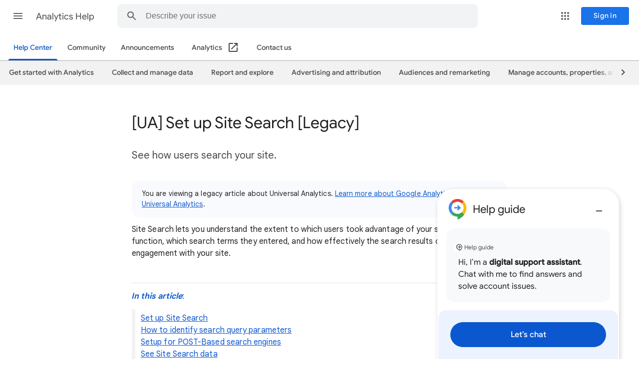

--- FILE ---
content_type: image/svg+xml
request_url: https://storage.googleapis.com/support-kms-prod/136B178EB47D6A2287D1723912190DA1CF6D
body_size: 12570
content:
<?xml version="1.0" encoding="utf-8"?>
<!-- Generator: Adobe Illustrator 16.0.0, SVG Export Plug-In . SVG Version: 6.00 Build 0)  -->
<!DOCTYPE svg PUBLIC "-//W3C//DTD SVG 1.1//EN" "http://www.w3.org/Graphics/SVG/1.1/DTD/svg11.dtd">
<svg version="1.1" xmlns="http://www.w3.org/2000/svg" xmlns:xlink="http://www.w3.org/1999/xlink" x="0px" y="0px"
   width="450.191px" height="110.772px" viewBox="0 0 450.191 110.772" enable-background="new 0 0 450.191 110.772"
   xml:space="preserve">
<g id="EDITABLE_TYPE">
  <g>
    <path fill="#6C6D6D" d="M181.311,63.064c0,7.56-2.099,13.34-6.296,17.338c-4.198,4-10.244,5.999-18.138,5.999h-12.812V40.604
      h14.159c7.288,0,12.958,1.963,17.01,5.89C179.285,50.419,181.311,55.943,181.311,63.064z M173.417,63.315
      c0-10.964-5.127-16.446-15.381-16.446h-6.484v33.237h5.325C167.903,80.105,173.417,74.509,173.417,63.315z"/>
    <path fill="#6C6D6D" d="M201.645,87.028c-5.388,0-9.602-1.571-12.64-4.714s-4.558-7.471-4.558-12.984
      c0-5.659,1.41-10.107,4.229-13.345c2.819-3.237,6.693-4.855,11.622-4.855c4.574,0,8.187,1.389,10.839,4.166
      c2.652,2.778,3.979,6.6,3.979,11.465v3.979h-23.087c0.104,3.362,1.013,5.947,2.726,7.753c1.712,1.807,4.124,2.709,7.236,2.709
      c2.046,0,3.952-0.193,5.717-0.58c1.765-0.386,3.66-1.028,5.686-1.926v5.983c-1.796,0.857-3.613,1.462-5.451,1.817
      C206.104,86.851,204.005,87.028,201.645,87.028z M200.298,56.705c-2.339,0-4.213,0.742-5.623,2.224
      c-1.41,1.483-2.25,3.645-2.521,6.484h15.726c-0.042-2.861-0.731-5.028-2.068-6.5S202.637,56.705,200.298,56.705z"/>
    <path fill="#6C6D6D" d="M227.523,86.402l-13.157-34.646h7.769l7.048,20.142c1.211,3.383,1.942,6.12,2.193,8.208h0.25
      c0.188-1.504,0.919-4.239,2.193-8.208l7.049-20.142h7.83L235.48,86.402H227.523z"/>
    <path fill="#6C6D6D" d="M265.243,87.028c-5.388,0-9.601-1.571-12.64-4.714c-3.038-3.143-4.558-7.471-4.558-12.984
      c0-5.659,1.409-10.107,4.229-13.345c2.819-3.237,6.693-4.855,11.622-4.855c4.573,0,8.187,1.389,10.839,4.166
      c2.651,2.778,3.979,6.6,3.979,11.465v3.979h-23.087c0.104,3.362,1.013,5.947,2.725,7.753c1.713,1.807,4.125,2.709,7.236,2.709
      c2.047,0,3.952-0.193,5.717-0.58c1.765-0.386,3.66-1.028,5.687-1.926v5.983c-1.797,0.857-3.613,1.462-5.451,1.817
      C269.702,86.851,267.604,87.028,265.243,87.028z M263.896,56.705c-2.339,0-4.213,0.742-5.623,2.224
      c-1.409,1.483-2.25,3.645-2.521,6.484h15.726c-0.042-2.861-0.731-5.028-2.067-6.5C268.073,57.441,266.235,56.705,263.896,56.705z"
      />
    <path fill="#6C6D6D" d="M290.589,86.402h-7.361V37.659h7.361V86.402z"/>
    <path fill="#6C6D6D" d="M327.996,69.016c0,5.66-1.452,10.077-4.354,13.251s-6.943,4.761-12.123,4.761
      c-3.237,0-6.098-0.731-8.583-2.193c-2.485-1.461-4.396-3.56-5.732-6.296c-1.337-2.735-2.005-5.91-2.005-9.523
      c0-5.618,1.44-10.003,4.323-13.157c2.882-3.153,6.943-4.73,12.186-4.73c5.012,0,8.979,1.613,11.903,4.839
      S327.996,63.545,327.996,69.016z M302.779,69.016c0,7.999,2.954,11.998,8.865,11.998c5.847,0,8.771-3.999,8.771-11.998
      c0-7.915-2.944-11.873-8.834-11.873c-3.091,0-5.33,1.023-6.719,3.07C303.473,62.261,302.779,65.194,302.779,69.016z"/>
    <path fill="#6C6D6D" d="M350.178,87.028c-4.385,0-7.789-1.577-10.212-4.73h-0.438c0.292,2.924,0.438,4.699,0.438,5.325v14.19
      h-7.361V51.756h5.952c0.167,0.647,0.512,2.192,1.033,4.636h0.376c2.297-3.509,5.743-5.263,10.338-5.263
      c4.322,0,7.69,1.566,10.103,4.699c2.412,3.132,3.618,7.529,3.618,13.188c0,5.66-1.228,10.077-3.681,13.251
      C357.89,85.441,354.501,87.028,350.178,87.028z M348.393,57.144c-2.924,0-5.059,0.856-6.406,2.569
      c-1.347,1.712-2.021,4.448-2.021,8.208v1.096c0,4.219,0.668,7.273,2.005,9.163c1.336,1.891,3.519,2.835,6.547,2.835
      c2.548,0,4.512-1.044,5.89-3.132c1.378-2.088,2.067-5.064,2.067-8.928c0-3.885-0.685-6.824-2.052-8.818
      C353.055,58.141,351.045,57.144,348.393,57.144z"/>
    <path fill="#6C6D6D" d="M383.856,87.028c-5.388,0-9.601-1.571-12.64-4.714c-3.038-3.143-4.558-7.471-4.558-12.984
      c0-5.659,1.409-10.107,4.229-13.345c2.819-3.237,6.693-4.855,11.622-4.855c4.573,0,8.187,1.389,10.839,4.166
      c2.651,2.778,3.979,6.6,3.979,11.465v3.979H374.24c0.104,3.362,1.013,5.947,2.725,7.753c1.713,1.807,4.125,2.709,7.236,2.709
      c2.047,0,3.952-0.193,5.717-0.58c1.765-0.386,3.66-1.028,5.687-1.926v5.983c-1.797,0.857-3.613,1.462-5.451,1.817
      C388.315,86.851,386.217,87.028,383.856,87.028z M382.51,56.705c-2.339,0-4.213,0.742-5.623,2.224
      c-1.409,1.483-2.25,3.645-2.521,6.484h15.726c-0.042-2.861-0.731-5.028-2.067-6.5C386.687,57.441,384.849,56.705,382.51,56.705z"
      />
    <path fill="#6C6D6D" d="M419.415,51.129c1.483,0,2.705,0.104,3.666,0.313l-0.721,6.86c-1.045-0.25-2.131-0.376-3.258-0.376
      c-2.945,0-5.331,0.961-7.158,2.882c-1.828,1.922-2.741,4.417-2.741,7.487v18.106h-7.361V51.756h5.764l0.972,6.108h0.376
      c1.147-2.067,2.646-3.707,4.495-4.918C415.296,51.735,417.285,51.129,419.415,51.129z"/>
    <path fill="#6C6D6D" d="M448.929,76.534c0,3.383-1.232,5.979-3.697,7.785c-2.464,1.807-5.993,2.709-10.588,2.709
      c-4.615,0-8.322-0.699-11.12-2.099V78.57c4.072,1.88,7.862,2.819,11.371,2.819c4.531,0,6.798-1.368,6.798-4.104
      c0-0.877-0.251-1.608-0.752-2.193c-0.501-0.584-1.326-1.19-2.475-1.817c-1.149-0.626-2.747-1.336-4.793-2.13
      c-3.989-1.545-6.688-3.091-8.098-4.636c-1.41-1.545-2.114-3.55-2.114-6.015c0-2.965,1.195-5.268,3.586-6.907
      c2.392-1.639,5.644-2.459,9.759-2.459c4.072,0,7.925,0.825,11.559,2.475l-2.381,5.544c-3.738-1.545-6.881-2.318-9.429-2.318
      c-3.885,0-5.826,1.107-5.826,3.32c0,1.086,0.506,2.005,1.519,2.757c1.013,0.751,3.222,1.786,6.626,3.101
      c2.86,1.107,4.938,2.12,6.233,3.039c1.295,0.919,2.256,1.979,2.882,3.18C448.615,73.428,448.929,74.864,448.929,76.534z"/>
  </g>
</g>
<g id="GOOGLE_LOGOTYPE">
  <g>
    <path fill-rule="evenodd" clip-rule="evenodd" fill="#666666" d="M237.408,15.135c0.491-0.208,0.535-0.246,0.343-0.765
      c-1.025-2.931-4.897-4.52-8.208-3.141c-2.598,1.085-4.486,3.835-4.486,6.923c0,4.154,2.987,7.843,7.069,7.843
      c1.858,0,3.187-0.255,4.372-1c0.254-0.239,1.676-1.39,1.701-1.634c0-0.061-0.211,0.117-0.513,0.293
      c-0.926,0.488-2.312,0.673-3.385,0.692c-2.184,0.043-3.942-1.456-5.077-3.215c-0.745-1.146-1.207-2.451-1.32-3.848
      c-0.19-2.144,0.339-4.621,2.757-5.228c1.631-0.41,3.153,0.493,3.753,2.049c0.267,0.724,0.105,1.083-0.548,1.344l-5.838,2.453
      l1.985,0.125C232.391,17.037,235.038,16.117,237.408,15.135"/>
    <path fill-rule="evenodd" clip-rule="evenodd" fill="#666666" d="M219.428,3.155h4.359c-0.601,0.395-0.806,0.559-1.069,0.964
      c-0.19,0.294-0.236,0.865-0.279,1.361c-0.242,5.834-0.096,11.695-0.137,17.525c0.034,1.592,0.652,1.401,2.718,1.34
      c-0.312,0.268-0.811,0.78-1.197,1.01c-1.873,0-3.646-0.035-5.512-0.035c0.697-0.73,1.064-1.204,1.017-3.012
      c0.03-6.079-0.206-11.923,0.17-17.782c-0.871,0.02-1.67,0.006-2.55,0.035C217.785,4.139,218.56,3.541,219.428,3.155"/>
    <path fill-rule="evenodd" clip-rule="evenodd" fill="#666666" d="M211.531,26.352c0.318,0.228,0.654,0.447,0.982,0.671
      c1.838,1.159,2.429,2.573,2.276,3.885c-0.179,1.583-1.705,2.821-4.291,2.974c-2.779,0.172-6.501-0.922-5.812-4.566
      c0.373-1.943,2.951-2.938,5.068-3.006C210.356,26.292,210.945,26.334,211.531,26.352 M217.802,11.195l-1.869,1.206h-2.117
      c0.9,0.616,1.581,1.53,1.962,2.532c0.399,1.075,0.458,2.265,0.054,3.35c-0.389,1.034-1.174,1.922-2.332,2.591
      c-0.643,0.384-0.987,0.881-1.022,1.341c-0.104,1.361,1.562,2.348,2.519,3.064c2.109,1.571,2.93,4.156,1.528,6.658
      c-1.327,2.371-4.483,3.445-7.853,3.447c-4.171-0.002-6.813-1.924-6.946-4.537c-0.182-3.358,3.275-4.963,6.387-5.333
      c0.877-0.098,1.669-0.083,2.393-0.04c-1.101-0.717-1.517-2.197-0.957-3.189c0.154-0.252,0.063-0.166-0.219-0.127
      c-2.556,0.386-5.183-1.278-5.803-3.801c-0.304-1.269-0.11-2.612,0.374-3.654c1.059-2.265,3.41-3.534,6.02-3.534
      C212.624,11.168,215.144,11.168,217.802,11.195 M213.107,16.726c0.337,2.014-0.179,3.926-2.001,4.439
      c-1.869,0.516-3.926-0.943-4.586-3.531c-0.741-2.857,0.012-4.667,1.776-5.213C210.376,11.763,212.601,13.651,213.107,16.726"/>
    <path fill-rule="evenodd" clip-rule="evenodd" fill="#666666" d="M194.081,10.768c5.004,0,7.62,3.328,7.849,7.23
      c0.233,3.882-2.978,7.356-6.89,7.768c-4.71,0.507-8.83-2.738-8.83-7.483C186.21,14.142,189.754,10.768,194.081,10.768
       M198.806,18.495c0.293,2.852-0.667,5.518-3.223,6.111c-2.631,0.594-5.422-1.578-6.108-5.269
      c-0.768-4.059,0.492-6.735,2.969-7.392C195.384,11.174,198.376,14.131,198.806,18.495"/>
    <path fill-rule="evenodd" clip-rule="evenodd" fill="#666666" d="M176.93,10.768c5.051,0,7.688,3.328,7.928,7.23
      c0.244,3.882-2.998,7.356-6.966,7.768c-4.772,0.507-8.932-2.738-8.932-7.483C168.959,14.142,172.542,10.768,176.93,10.768
       M181.704,18.495c0.289,2.852-0.676,5.518-3.266,6.111c-2.658,0.594-5.474-1.578-6.174-5.269
      c-0.775-4.059,0.503-6.735,3.012-7.392C178.243,11.174,181.264,14.131,181.704,18.495"/>
    <path fill-rule="evenodd" clip-rule="evenodd" fill="#666666" d="M164.34,8.692l2.27-2.335c-3.864-3.191-10.494-3.608-14.888-1.39
      c-3.818,1.938-6.598,5.771-6.729,10.055c-0.156,4.497,2.485,8.074,5.139,9.858c4.391,2.964,11.999,2.313,16.585-0.011
      l-0.018-0.425h0.018v-4.719l1.061-1.257h-6.675l-2.479,1.396l4.808-0.14v4.156c0,0.598,0.008,0.682-0.969,0.999
      c-1.37,0.366-2.913,0.441-4.328,0.32c-4.797-0.407-8.449-4.199-9.317-8.918c-0.833-4.493,1.295-8.738,4.869-10.481
      c1.745-0.854,3.843-1.263,6.117-0.528c1.418,0.444,2.717,1.275,3.842,2.405l-0.788,1.411L164.34,8.692z"/>
  </g>
</g>
<g id="MARK">
  <g>
    <g>
      <radialGradient id="SVGID_1_" cx="85.2798" cy="-5.3174" r="81.9318" gradientUnits="userSpaceOnUse">
        <stop  offset="0" style="stop-color:#0DA960"/>
        <stop  offset="1" style="stop-color:#03914B"/>
      </radialGradient>
      <path fill="url(#SVGID_1_)" d="M101.652,66.299c1.193,1.973,1.218,5.085,0.189,7.226l14.222-23.689
        c1.272-2.122,1.272-5.583,0-7.696L93.078,3.848C91.801,1.737,88.741,0,86.273,0H66.238c-2.464,0-3.446,1.737-2.175,3.848
        l14.31,23.825c0.087,0.12,0.21,0.228,0.285,0.339L101.652,66.299z"/>
      <radialGradient id="SVGID_2_" cx="88.0283" cy="46.0361" r="60.7713" gradientUnits="userSpaceOnUse">
        <stop  offset="0" style="stop-color:#FFCD4D"/>
        <stop  offset="1" style="stop-color:#F6C338"/>
      </radialGradient>
      <path fill="url(#SVGID_2_)" d="M66.238,91.964h20.035c2.468,0,5.528-1.724,6.805-3.85l8.764-14.59
        c1.029-2.14,1.004-5.252-0.189-7.226l-14.59-24.16c1.266,2.113,1.266,5.574,0,7.696L72.835,73.506
        c-0.075,0.159-0.109,0.343-0.188,0.491l-8.734,14.538C63.02,90.447,63.94,91.964,66.238,91.964z"/>
      <linearGradient id="SVGID_3_" gradientUnits="userSpaceOnUse" x1="107.2373" y1="57.8315" x2="81.3654" y2="57.8315">
        <stop  offset="0" style="stop-color:#231F20;stop-opacity:0.2"/>
        <stop  offset="1" style="stop-color:#F1F2F2;stop-opacity:0.25"/>
      </linearGradient>
      <path fill="url(#SVGID_3_)" d="M101.652,66.299l-14.59-24.16c1.266,2.113,1.266,5.574,0,7.696l-5.138,8.561l19.917,15.129
        C102.871,71.384,102.845,68.272,101.652,66.299z"/>
    </g>
    <g>

        <radialGradient id="SVGID_4_" cx="228.416" cy="419.8125" r="81.9346" gradientTransform="matrix(-1 0 0 -1 260.1582 517.0938)" gradientUnits="userSpaceOnUse">
        <stop  offset="0" style="stop-color:#4387FD"/>
        <stop  offset="1" style="stop-color:#4683EA"/>
      </radialGradient>
      <path fill="url(#SVGID_4_)" d="M15.365,25.665c-1.18-1.975-1.219-5.088-0.181-7.227L0.952,42.13c-1.27,2.122-1.27,5.583,0,7.698
        l23,38.286c1.268,2.114,4.332,3.85,6.791,3.85h20.036c2.472,0,3.455-1.736,2.183-3.85L38.645,64.292
        c-0.08-0.123-0.21-0.228-0.281-0.342L15.365,25.665z"/>

        <radialGradient id="SVGID_5_" cx="231.1636" cy="471.1631" r="60.774" gradientTransform="matrix(-1 0 0 -1 260.1582 517.0938)" gradientUnits="userSpaceOnUse">
        <stop  offset="0" style="stop-color:#E04A3F"/>
        <stop  offset="1" style="stop-color:#CD372D"/>
      </radialGradient>
      <path fill="url(#SVGID_5_)" d="M50.779,0H30.744c-2.459,0-5.523,1.726-6.791,3.848l-8.769,14.59
        c-1.038,2.139-0.999,5.252,0.181,7.227l14.599,24.163c-1.272-2.115-1.272-5.577,0-7.698l14.222-23.674
        c0.07-0.158,0.106-0.34,0.198-0.492l8.729-14.535C54.006,1.518,53.077,0,50.779,0z"/>

        <linearGradient id="SVGID_6_" gradientUnits="userSpaceOnUse" x1="250.374" y1="482.959" x2="224.4984" y2="482.959" gradientTransform="matrix(-1 0 0 -1 260.1582 517.0938)">
        <stop  offset="0" style="stop-color:#231F20;stop-opacity:0.2"/>
        <stop  offset="1" style="stop-color:#F1F2F2;stop-opacity:0.25"/>
      </linearGradient>
      <path fill="url(#SVGID_6_)" d="M15.365,25.665l14.599,24.163c-1.272-2.115-1.272-5.577,0-7.698l5.138-8.558L15.184,18.438
        C14.146,20.577,14.185,23.69,15.365,25.665z"/>
    </g>
  </g>
</g>
</svg>
